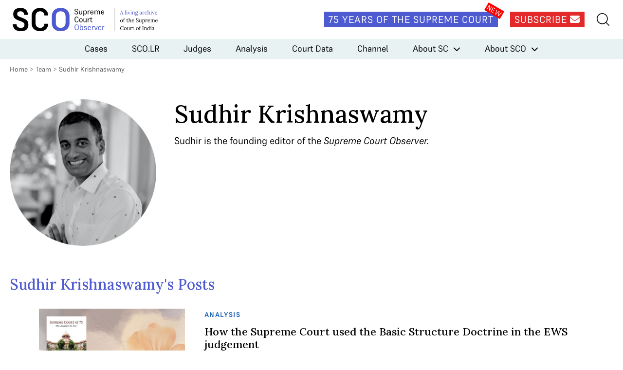

--- FILE ---
content_type: text/html; charset=UTF-8
request_url: https://www.scobserver.in/contributors/sudhir-krishnaswamy/
body_size: 8771
content:
<!doctype html>
<html lang="en-US">
<head>
	<meta charset="UTF-8">
	<meta name="viewport" content="width=device-width, initial-scale=1">
	<link rel="profile" href="https://gmpg.org/xfn/11">
	<link rel="apple-touch-icon" sizes="180x180" href="/favicons/apple-touch-icon.png">
	<link rel="icon" type="image/png" sizes="32x32" href="/favicons/favicon-32x32.png">
	<link rel="icon" type="image/png" sizes="16x16" href="/favicons/favicon-16x16.png">
	<link rel="manifest" href="/favicons/site.webmanifest">
	<link rel="mask-icon" href="/favicons/safari-pinned-tab.svg" color="#5bbad5">
	<link rel="shortcut icon" href="/favicons/favicon.ico">
	<meta name="msapplication-TileColor" content="#572b2b">
	<meta name="msapplication-config" content="/favicons/browserconfig.xml">
	<meta name="theme-color" content="#ffffff">

	<meta name='robots' content='index, follow, max-image-preview:large, max-snippet:-1, max-video-preview:-1' />
	<style>img:is([sizes="auto" i], [sizes^="auto," i]) { contain-intrinsic-size: 3000px 1500px }</style>
	
<!-- Google Tag Manager for WordPress by gtm4wp.com -->
<script data-cfasync="false" data-pagespeed-no-defer>
	var gtm4wp_datalayer_name = "dataLayer";
	var dataLayer = dataLayer || [];
</script>
<!-- End Google Tag Manager for WordPress by gtm4wp.com -->
	<!-- This site is optimized with the Yoast SEO plugin v25.3.1 - https://yoast.com/wordpress/plugins/seo/ -->
	<title>Sudhir Krishnaswamy Archives - Supreme Court Observer</title>
	<meta name="description" content="Sudhir is the founding editor of the Supreme Court Observer." />
	<link rel="canonical" href="https://www.scobserver.in/contributors/sudhir-krishnaswamy/" />
	<meta property="og:locale" content="en_US" />
	<meta property="og:type" content="article" />
	<meta property="og:title" content="Sudhir Krishnaswamy Archives - Supreme Court Observer" />
	<meta property="og:description" content="Sudhir is the founding editor of the Supreme Court Observer." />
	<meta property="og:url" content="https://www.scobserver.in/contributors/sudhir-krishnaswamy/" />
	<meta property="og:site_name" content="Supreme Court Observer" />
	<meta name="twitter:card" content="summary_large_image" />
	<script type="application/ld+json" class="yoast-schema-graph">{"@context":"https://schema.org","@graph":[{"@type":"CollectionPage","@id":"https://www.scobserver.in/contributors/sudhir-krishnaswamy/","url":"https://www.scobserver.in/contributors/sudhir-krishnaswamy/","name":"Sudhir Krishnaswamy Archives - Supreme Court Observer","isPartOf":{"@id":"https://www.scobserver.in/#website"},"primaryImageOfPage":{"@id":"https://www.scobserver.in/contributors/sudhir-krishnaswamy/#primaryimage"},"image":{"@id":"https://www.scobserver.in/contributors/sudhir-krishnaswamy/#primaryimage"},"thumbnailUrl":"https://www.scobserver.in/wp-content/uploads/2025/09/1-1-scaled.jpg","description":"Sudhir is the founding editor of the Supreme Court Observer.","breadcrumb":{"@id":"https://www.scobserver.in/contributors/sudhir-krishnaswamy/#breadcrumb"},"inLanguage":"en-US"},{"@type":"ImageObject","inLanguage":"en-US","@id":"https://www.scobserver.in/contributors/sudhir-krishnaswamy/#primaryimage","url":"https://www.scobserver.in/wp-content/uploads/2025/09/1-1-scaled.jpg","contentUrl":"https://www.scobserver.in/wp-content/uploads/2025/09/1-1-scaled.jpg","width":2560,"height":1067,"caption":"Basic structure"},{"@type":"BreadcrumbList","@id":"https://www.scobserver.in/contributors/sudhir-krishnaswamy/#breadcrumb","itemListElement":[{"@type":"ListItem","position":1,"name":"Home","item":"https://www.scobserver.in/"},{"@type":"ListItem","position":2,"name":"Sudhir Krishnaswamy"}]},{"@type":"WebSite","@id":"https://www.scobserver.in/#website","url":"https://www.scobserver.in/","name":"Supreme Court Observer","description":"","publisher":{"@id":"https://www.scobserver.in/#organization"},"potentialAction":[{"@type":"SearchAction","target":{"@type":"EntryPoint","urlTemplate":"https://www.scobserver.in/?s={search_term_string}"},"query-input":{"@type":"PropertyValueSpecification","valueRequired":true,"valueName":"search_term_string"}}],"inLanguage":"en-US"},{"@type":"Organization","@id":"https://www.scobserver.in/#organization","name":"Supreme Court Observer","url":"https://www.scobserver.in/","logo":{"@type":"ImageObject","inLanguage":"en-US","@id":"https://www.scobserver.in/#/schema/logo/image/","url":"https://www.scobserver.in/wp-content/uploads/2021/11/logo-header_new.svg","contentUrl":"https://www.scobserver.in/wp-content/uploads/2021/11/logo-header_new.svg","width":315,"height":60,"caption":"Supreme Court Observer"},"image":{"@id":"https://www.scobserver.in/#/schema/logo/image/"}}]}</script>
	<!-- / Yoast SEO plugin. -->


<link rel='dns-prefetch' href='//cdnjs.cloudflare.com' />
<link rel='dns-prefetch' href='//fonts.googleapis.com' />
<link rel="alternate" type="application/rss+xml" title="Supreme Court Observer &raquo; Feed" href="https://www.scobserver.in/feed/" />
<link rel="alternate" type="application/rss+xml" title="Supreme Court Observer &raquo; Comments Feed" href="https://www.scobserver.in/comments/feed/" />
<script id="wpp-js" src="https://www.scobserver.in/wp-content/plugins/wordpress-popular-posts/assets/js/wpp.min.js?ver=7.3.3" data-sampling="0" data-sampling-rate="100" data-api-url="https://www.scobserver.in/wp-json/wordpress-popular-posts" data-post-id="0" data-token="0b0aacc4a8" data-lang="0" data-debug="0"></script>
<link rel="alternate" type="application/rss+xml" title="Supreme Court Observer &raquo; Sudhir Krishnaswamy Contributor Feed" href="https://www.scobserver.in/contributors/sudhir-krishnaswamy/feed/" />
<link rel='stylesheet' id='wp-block-library-css' href='https://www.scobserver.in/wp/wp-includes/css/dist/block-library/style.min.css?ver=a9f4bd95f6fd6de2da9286989f2343a0' media='all' />
<style id='classic-theme-styles-inline-css'>
/*! This file is auto-generated */
.wp-block-button__link{color:#fff;background-color:#32373c;border-radius:9999px;box-shadow:none;text-decoration:none;padding:calc(.667em + 2px) calc(1.333em + 2px);font-size:1.125em}.wp-block-file__button{background:#32373c;color:#fff;text-decoration:none}
</style>
<style id='global-styles-inline-css'>
:root{--wp--preset--aspect-ratio--square: 1;--wp--preset--aspect-ratio--4-3: 4/3;--wp--preset--aspect-ratio--3-4: 3/4;--wp--preset--aspect-ratio--3-2: 3/2;--wp--preset--aspect-ratio--2-3: 2/3;--wp--preset--aspect-ratio--16-9: 16/9;--wp--preset--aspect-ratio--9-16: 9/16;--wp--preset--color--black: #000000;--wp--preset--color--cyan-bluish-gray: #abb8c3;--wp--preset--color--white: #ffffff;--wp--preset--color--pale-pink: #f78da7;--wp--preset--color--vivid-red: #cf2e2e;--wp--preset--color--luminous-vivid-orange: #ff6900;--wp--preset--color--luminous-vivid-amber: #fcb900;--wp--preset--color--light-green-cyan: #7bdcb5;--wp--preset--color--vivid-green-cyan: #00d084;--wp--preset--color--pale-cyan-blue: #8ed1fc;--wp--preset--color--vivid-cyan-blue: #0693e3;--wp--preset--color--vivid-purple: #9b51e0;--wp--preset--gradient--vivid-cyan-blue-to-vivid-purple: linear-gradient(135deg,rgba(6,147,227,1) 0%,rgb(155,81,224) 100%);--wp--preset--gradient--light-green-cyan-to-vivid-green-cyan: linear-gradient(135deg,rgb(122,220,180) 0%,rgb(0,208,130) 100%);--wp--preset--gradient--luminous-vivid-amber-to-luminous-vivid-orange: linear-gradient(135deg,rgba(252,185,0,1) 0%,rgba(255,105,0,1) 100%);--wp--preset--gradient--luminous-vivid-orange-to-vivid-red: linear-gradient(135deg,rgba(255,105,0,1) 0%,rgb(207,46,46) 100%);--wp--preset--gradient--very-light-gray-to-cyan-bluish-gray: linear-gradient(135deg,rgb(238,238,238) 0%,rgb(169,184,195) 100%);--wp--preset--gradient--cool-to-warm-spectrum: linear-gradient(135deg,rgb(74,234,220) 0%,rgb(151,120,209) 20%,rgb(207,42,186) 40%,rgb(238,44,130) 60%,rgb(251,105,98) 80%,rgb(254,248,76) 100%);--wp--preset--gradient--blush-light-purple: linear-gradient(135deg,rgb(255,206,236) 0%,rgb(152,150,240) 100%);--wp--preset--gradient--blush-bordeaux: linear-gradient(135deg,rgb(254,205,165) 0%,rgb(254,45,45) 50%,rgb(107,0,62) 100%);--wp--preset--gradient--luminous-dusk: linear-gradient(135deg,rgb(255,203,112) 0%,rgb(199,81,192) 50%,rgb(65,88,208) 100%);--wp--preset--gradient--pale-ocean: linear-gradient(135deg,rgb(255,245,203) 0%,rgb(182,227,212) 50%,rgb(51,167,181) 100%);--wp--preset--gradient--electric-grass: linear-gradient(135deg,rgb(202,248,128) 0%,rgb(113,206,126) 100%);--wp--preset--gradient--midnight: linear-gradient(135deg,rgb(2,3,129) 0%,rgb(40,116,252) 100%);--wp--preset--font-size--small: 13px;--wp--preset--font-size--medium: 20px;--wp--preset--font-size--large: 36px;--wp--preset--font-size--x-large: 42px;--wp--preset--spacing--20: 0.44rem;--wp--preset--spacing--30: 0.67rem;--wp--preset--spacing--40: 1rem;--wp--preset--spacing--50: 1.5rem;--wp--preset--spacing--60: 2.25rem;--wp--preset--spacing--70: 3.38rem;--wp--preset--spacing--80: 5.06rem;--wp--preset--shadow--natural: 6px 6px 9px rgba(0, 0, 0, 0.2);--wp--preset--shadow--deep: 12px 12px 50px rgba(0, 0, 0, 0.4);--wp--preset--shadow--sharp: 6px 6px 0px rgba(0, 0, 0, 0.2);--wp--preset--shadow--outlined: 6px 6px 0px -3px rgba(255, 255, 255, 1), 6px 6px rgba(0, 0, 0, 1);--wp--preset--shadow--crisp: 6px 6px 0px rgba(0, 0, 0, 1);}:where(.is-layout-flex){gap: 0.5em;}:where(.is-layout-grid){gap: 0.5em;}body .is-layout-flex{display: flex;}.is-layout-flex{flex-wrap: wrap;align-items: center;}.is-layout-flex > :is(*, div){margin: 0;}body .is-layout-grid{display: grid;}.is-layout-grid > :is(*, div){margin: 0;}:where(.wp-block-columns.is-layout-flex){gap: 2em;}:where(.wp-block-columns.is-layout-grid){gap: 2em;}:where(.wp-block-post-template.is-layout-flex){gap: 1.25em;}:where(.wp-block-post-template.is-layout-grid){gap: 1.25em;}.has-black-color{color: var(--wp--preset--color--black) !important;}.has-cyan-bluish-gray-color{color: var(--wp--preset--color--cyan-bluish-gray) !important;}.has-white-color{color: var(--wp--preset--color--white) !important;}.has-pale-pink-color{color: var(--wp--preset--color--pale-pink) !important;}.has-vivid-red-color{color: var(--wp--preset--color--vivid-red) !important;}.has-luminous-vivid-orange-color{color: var(--wp--preset--color--luminous-vivid-orange) !important;}.has-luminous-vivid-amber-color{color: var(--wp--preset--color--luminous-vivid-amber) !important;}.has-light-green-cyan-color{color: var(--wp--preset--color--light-green-cyan) !important;}.has-vivid-green-cyan-color{color: var(--wp--preset--color--vivid-green-cyan) !important;}.has-pale-cyan-blue-color{color: var(--wp--preset--color--pale-cyan-blue) !important;}.has-vivid-cyan-blue-color{color: var(--wp--preset--color--vivid-cyan-blue) !important;}.has-vivid-purple-color{color: var(--wp--preset--color--vivid-purple) !important;}.has-black-background-color{background-color: var(--wp--preset--color--black) !important;}.has-cyan-bluish-gray-background-color{background-color: var(--wp--preset--color--cyan-bluish-gray) !important;}.has-white-background-color{background-color: var(--wp--preset--color--white) !important;}.has-pale-pink-background-color{background-color: var(--wp--preset--color--pale-pink) !important;}.has-vivid-red-background-color{background-color: var(--wp--preset--color--vivid-red) !important;}.has-luminous-vivid-orange-background-color{background-color: var(--wp--preset--color--luminous-vivid-orange) !important;}.has-luminous-vivid-amber-background-color{background-color: var(--wp--preset--color--luminous-vivid-amber) !important;}.has-light-green-cyan-background-color{background-color: var(--wp--preset--color--light-green-cyan) !important;}.has-vivid-green-cyan-background-color{background-color: var(--wp--preset--color--vivid-green-cyan) !important;}.has-pale-cyan-blue-background-color{background-color: var(--wp--preset--color--pale-cyan-blue) !important;}.has-vivid-cyan-blue-background-color{background-color: var(--wp--preset--color--vivid-cyan-blue) !important;}.has-vivid-purple-background-color{background-color: var(--wp--preset--color--vivid-purple) !important;}.has-black-border-color{border-color: var(--wp--preset--color--black) !important;}.has-cyan-bluish-gray-border-color{border-color: var(--wp--preset--color--cyan-bluish-gray) !important;}.has-white-border-color{border-color: var(--wp--preset--color--white) !important;}.has-pale-pink-border-color{border-color: var(--wp--preset--color--pale-pink) !important;}.has-vivid-red-border-color{border-color: var(--wp--preset--color--vivid-red) !important;}.has-luminous-vivid-orange-border-color{border-color: var(--wp--preset--color--luminous-vivid-orange) !important;}.has-luminous-vivid-amber-border-color{border-color: var(--wp--preset--color--luminous-vivid-amber) !important;}.has-light-green-cyan-border-color{border-color: var(--wp--preset--color--light-green-cyan) !important;}.has-vivid-green-cyan-border-color{border-color: var(--wp--preset--color--vivid-green-cyan) !important;}.has-pale-cyan-blue-border-color{border-color: var(--wp--preset--color--pale-cyan-blue) !important;}.has-vivid-cyan-blue-border-color{border-color: var(--wp--preset--color--vivid-cyan-blue) !important;}.has-vivid-purple-border-color{border-color: var(--wp--preset--color--vivid-purple) !important;}.has-vivid-cyan-blue-to-vivid-purple-gradient-background{background: var(--wp--preset--gradient--vivid-cyan-blue-to-vivid-purple) !important;}.has-light-green-cyan-to-vivid-green-cyan-gradient-background{background: var(--wp--preset--gradient--light-green-cyan-to-vivid-green-cyan) !important;}.has-luminous-vivid-amber-to-luminous-vivid-orange-gradient-background{background: var(--wp--preset--gradient--luminous-vivid-amber-to-luminous-vivid-orange) !important;}.has-luminous-vivid-orange-to-vivid-red-gradient-background{background: var(--wp--preset--gradient--luminous-vivid-orange-to-vivid-red) !important;}.has-very-light-gray-to-cyan-bluish-gray-gradient-background{background: var(--wp--preset--gradient--very-light-gray-to-cyan-bluish-gray) !important;}.has-cool-to-warm-spectrum-gradient-background{background: var(--wp--preset--gradient--cool-to-warm-spectrum) !important;}.has-blush-light-purple-gradient-background{background: var(--wp--preset--gradient--blush-light-purple) !important;}.has-blush-bordeaux-gradient-background{background: var(--wp--preset--gradient--blush-bordeaux) !important;}.has-luminous-dusk-gradient-background{background: var(--wp--preset--gradient--luminous-dusk) !important;}.has-pale-ocean-gradient-background{background: var(--wp--preset--gradient--pale-ocean) !important;}.has-electric-grass-gradient-background{background: var(--wp--preset--gradient--electric-grass) !important;}.has-midnight-gradient-background{background: var(--wp--preset--gradient--midnight) !important;}.has-small-font-size{font-size: var(--wp--preset--font-size--small) !important;}.has-medium-font-size{font-size: var(--wp--preset--font-size--medium) !important;}.has-large-font-size{font-size: var(--wp--preset--font-size--large) !important;}.has-x-large-font-size{font-size: var(--wp--preset--font-size--x-large) !important;}
:where(.wp-block-post-template.is-layout-flex){gap: 1.25em;}:where(.wp-block-post-template.is-layout-grid){gap: 1.25em;}
:where(.wp-block-columns.is-layout-flex){gap: 2em;}:where(.wp-block-columns.is-layout-grid){gap: 2em;}
:root :where(.wp-block-pullquote){font-size: 1.5em;line-height: 1.6;}
</style>
<link rel='stylesheet' id='bcct_style-css' href='https://www.scobserver.in/wp-content/plugins/better-click-to-tweet/assets/css/styles.css?ver=3.0' media='all' />
<link rel='stylesheet' id='wordpress-popular-posts-css-css' href='https://www.scobserver.in/wp-content/plugins/wordpress-popular-posts/assets/css/wpp.css?ver=7.3.3' media='all' />
<link rel='stylesheet' id='font-awesome-css' href='https://cdnjs.cloudflare.com/ajax/libs/font-awesome/6.5.2/css/all.min.css?ver=6.5.2' media='all' />
<link crossorigin="anonymous" rel='stylesheet' id='font-lora-css' href='https://fonts.googleapis.com/css2?family=Lora%3Awght%40500&#038;display=swap&#038;ver=1.0' media='all' />
<link rel='stylesheet' id='slick-css' href='https://www.scobserver.in/wp-content/themes/sco/assets/css/slick.css?ver=1.8.1' media='all' />
<link rel='stylesheet' id='slick-theme-css' href='https://www.scobserver.in/wp-content/themes/sco/assets/css/slick-theme.css?ver=1.8.1' media='all' />
<link rel='stylesheet' id='sco-style-css' href='https://www.scobserver.in/wp-content/themes/sco/assets/css/supremecourtobserver.min.css?ver=1748928843' media='all' />
<link rel="https://api.w.org/" href="https://www.scobserver.in/wp-json/" /><link rel="alternate" title="JSON" type="application/json" href="https://www.scobserver.in/wp-json/wp/v2/contributors/827" /><link rel="EditURI" type="application/rsd+xml" title="RSD" href="https://www.scobserver.in/wp/xmlrpc.php?rsd" />

		<style type="text/css">
						ol.footnotes>li {list-style-type:decimal;}
						ol.footnotes { color:#666666; }
ol.footnotes li { font-size:80%; }
		</style>
		
<!-- Google Tag Manager for WordPress by gtm4wp.com -->
<!-- GTM Container placement set to footer -->
<script data-cfasync="false" data-pagespeed-no-defer>
	var dataLayer_content = {"pagePostType":"journal","pagePostType2":"tax-journal","pageCategory":["analysis"]};
	dataLayer.push( dataLayer_content );
</script>
<script data-cfasync="false" data-pagespeed-no-defer>
(function(w,d,s,l,i){w[l]=w[l]||[];w[l].push({'gtm.start':
new Date().getTime(),event:'gtm.js'});var f=d.getElementsByTagName(s)[0],
j=d.createElement(s),dl=l!='dataLayer'?'&l='+l:'';j.async=true;j.src=
'//www.googletagmanager.com/gtm.js?id='+i+dl;f.parentNode.insertBefore(j,f);
})(window,document,'script','dataLayer','GTM-WDFQT9PV');
</script>
<!-- End Google Tag Manager for WordPress by gtm4wp.com -->            <style id="wpp-loading-animation-styles">@-webkit-keyframes bgslide{from{background-position-x:0}to{background-position-x:-200%}}@keyframes bgslide{from{background-position-x:0}to{background-position-x:-200%}}.wpp-widget-block-placeholder,.wpp-shortcode-placeholder{margin:0 auto;width:60px;height:3px;background:#dd3737;background:linear-gradient(90deg,#dd3737 0%,#571313 10%,#dd3737 100%);background-size:200% auto;border-radius:3px;-webkit-animation:bgslide 1s infinite linear;animation:bgslide 1s infinite linear}</style>
            <style>.recentcomments a{display:inline !important;padding:0 !important;margin:0 !important;}</style>		<style>
			.algolia-search-highlight {
				background-color: #fffbcc;
				border-radius: 2px;
				font-style: normal;
			}
		</style>
		<!-- There is no amphtml version available for this URL. --></head>

<body class="archive tax-contributors term-sudhir-krishnaswamy term-827 wp-custom-logo wp-theme-sco hfeed">
<div id="page" class="site">
	<header id="masthead" class="site-header">
		<div class="site-header__top">
			<div class="wrap">
				<div class="site-header__logo">
											<p>
							<a href="https://www.scobserver.in/" class="show-tablet-link" rel="home"><img width="315" height="60" src="https://www.scobserver.in/wp-content/uploads/2021/11/logo-header_new.svg" class="show-tablet" alt="Supreme Court Observer" decoding="async" /></a>							<a href="https://www.scobserver.in">
								<img width="210" height="60" src="https://www.scobserver.in/wp-content/uploads/2021/11/logo-header-mobile_new.svg" class="hide-tablet" alt="" decoding="async" />							</a>
						</p>
									</div><!-- .site-header__logo -->

				<div class="site-header__social">
					<amp-state id="searchSection">
						<script type="application/json">false</script>
					</amp-state>

					<div class="site-header__social__icons">
						<a href="https://www.scobserver.in/75-years-of-the-supreme-court" class="button site-header__link site-header__75-years-button show-desktop">75 Years of the Supreme Court</a>
						<a href="https://f8a51619.sibforms.com/serve/[base64]" class="button site-header__link site-header__subscribe-button show-desktop" target="_blank">Subscribe <i class="fa-solid fa-envelope"></i></a>
					</div>
					<!-- <a href="#" class="site-header__link site-header__my-account"><img src="/assets/images/my-account.svg" alt=""></a> -->
					<div class="site-header__search-hamburger-menu">
						<a href="#" class="site-header__link site-header__search" on="tap:AMP.setState( { searchSection: ! searchSection } )"><img src="https://www.scobserver.in/wp-content/themes/sco/assets/images/search.svg" alt=""></a>
						<button class="hamburger hide-desktop" type="button"
						on="tap:AMP.setState( { navMenuExpanded: ! navMenuExpanded } )"
						[class]="'hamburger hide-desktop' + ( navMenuExpanded ? ' open' : '' )">
							<span class="hamburger-box">
								<span class="hamburger-inner"></span>
							</span>
						</button>
					</div> <!-- .site-header__search-hamburger-menu -->
					<div class="site-header__search-container-new">
						<div class="site-header__search-container-new__flex">
							<img src="https://www.scobserver.in/wp-content/themes/sco/assets/images/search.svg" alt="" class="site-header__search-container-new__icon">
							<form action="https://www.scobserver.in" method="get" style="width:100%;">
								<input type="text" name="s" placeholder="Search">
							</form>

						</div>
					</div>
				</div>

				<div class="site-header__search-container" [class]="'site-header__search-container' + ( searchSection ? ' search-active' : '' )">
					<a href="#" class="close-search-form" on="tap:AMP.setState( { searchSection: ! searchSection } )"><i class="fa fa-times"></i></a>
					<form action="https://www.scobserver.in" method="get" class="site-header__search-container__search-form">
						<div class="form-fields-wrap">
							<div class="form-field">
								<i class="fa fa-search"></i>
								<input type="text" name="s" placeholder="Search">
							</div> <!-- .form-field -->

							<div class="form-field">
								<button class="button button--search">Submit</button>
							</div> <!-- .form-field -->
						</div> <!-- .form-fields-wrap -->
					</form>
				</div> <!-- .site-header__search-container -->
			</div> <!-- .wrap -->
		</div> <!-- .site-header__top -->
		<div class="site-header__bottom">
			<amp-state id="navMenuExpanded">
				<script type="application/json">false</script>
			</amp-state>
			<nav class="site-header__menu"
			[class]="'site-header__menu' + ( navMenuExpanded ? ' open' : '' )">
				<div class="menu-header-menu-container"><ul id="primary-menu" class="menu"><li id="menu-item-42" class="menu-item menu-item-type-post_type menu-item-object-page menu-item-42"><a href="https://www.scobserver.in/cases/">Cases</a></li>
<li id="menu-item-15476" class="menu-item menu-item-type-post_type menu-item-object-page menu-item-15476"><a href="https://www.scobserver.in/supreme-court-observer-law-reports-scolr/">SCO.LR</a></li>
<li id="menu-item-41" class="menu-item menu-item-type-post_type menu-item-object-page menu-item-41"><a href="https://www.scobserver.in/judges/">Judges</a></li>
<li id="menu-item-7541" class="menu-item menu-item-type-custom menu-item-object-custom menu-item-7541"><a href="/category/analysis/">Analysis</a></li>
<li id="menu-item-130" class="menu-item menu-item-type-custom menu-item-object-custom menu-item-130"><a href="/category/court-data/">Court Data</a></li>
<li id="menu-item-27" class="menu-item menu-item-type-custom menu-item-object-custom menu-item-27"><a href="/category/channel/">Channel</a></li>
<li id="menu-item-77" class="menu-item menu-item-type-post_type menu-item-object-page menu-item-has-children menu-item-77"><a href="https://www.scobserver.in/about/supreme-court-of-india/">About SC</a>
<ul class="sub-menu">
	<li id="menu-item-80" class="menu-item menu-item-type-post_type menu-item-object-page menu-item-80"><a href="https://www.scobserver.in/about/supreme-court-of-india/supreme-court-of-india-overview/">Overview</a></li>
	<li id="menu-item-79" class="menu-item menu-item-type-post_type menu-item-object-page menu-item-79"><a href="https://www.scobserver.in/about/supreme-court-of-india/procedure/">Procedure</a></li>
	<li id="menu-item-78" class="menu-item menu-item-type-post_type menu-item-object-page menu-item-78"><a href="https://www.scobserver.in/about/supreme-court-of-india/glossary/">Glossary</a></li>
</ul>
</li>
<li id="menu-item-81" class="menu-item menu-item-type-post_type menu-item-object-page menu-item-has-children menu-item-81"><a href="https://www.scobserver.in/about/supreme-court-observer/">About SCO</a>
<ul class="sub-menu">
	<li id="menu-item-85" class="menu-item menu-item-type-post_type menu-item-object-page menu-item-85"><a href="https://www.scobserver.in/about/supreme-court-observer/about-us/">About Us</a></li>
	<li id="menu-item-82" class="menu-item menu-item-type-post_type menu-item-object-page menu-item-82"><a href="https://www.scobserver.in/about/supreme-court-observer/team/">Team</a></li>
	<li id="menu-item-84" class="menu-item menu-item-type-post_type menu-item-object-page menu-item-84"><a href="https://www.scobserver.in/about/supreme-court-observer/using-sco/">Using SCO</a></li>
	<li id="menu-item-83" class="menu-item menu-item-type-post_type menu-item-object-page menu-item-83"><a href="https://www.scobserver.in/about/supreme-court-observer/support/">Support</a></li>
	<li id="menu-item-2897" class="menu-item menu-item-type-post_type menu-item-object-page menu-item-2897"><a href="https://www.scobserver.in/about/supreme-court-observer/careers/">Careers</a></li>
</ul>
</li>
</ul></div>				<div class="site-header__menu__mobile-menu-footer hide-desktop">
					<a href="https://www.scobserver.in/75-years-of-the-supreme-court" class="button site-header__link site-header__75-years-button">75 Years of the Supreme Court</a>
					<a href="https://ca3d8422.sibforms.com/serve/[base64]" class="button site-header__subscribe-button" target="_blank">Subscribe</a>
					<!-- <a href="#" class="site-header__menu__link">View Plans</a>
					<a href="#" class="site-header__menu__link">Gift A Plan</a> -->
				</div> <!-- .site-header__menu__mobile-menu-footer -->
			</nav><!-- .site-header__menu -->
		</div> <!-- .site-header__bottom -->
	</header><!-- #masthead -->

	<main id="primary" class="site-main wrap contributor">

		<p id="breadcrumbs">
			<a href="https://www.scobserver.in/">Home</a> &gt; <a href="https://www.scobserver.in/about/supreme-court-observer/team/">Team</a> &gt; <span class="breadcrumb_last" aria-current="page">Sudhir Krishnaswamy</span>
		</p>
		<div class="contributor">

			<div class="contributor__top-section">
									<figure class="contributor__photo">
						<img width="360" height="360" src="https://www.scobserver.in/wp-content/uploads/2021/08/sudhir@2x.png" class="attachment-full size-full" alt="" decoding="async" fetchpriority="high" srcset="https://www.scobserver.in/wp-content/uploads/2021/08/sudhir@2x.png 360w, https://www.scobserver.in/wp-content/uploads/2021/08/sudhir@2x-300x300.png 300w, https://www.scobserver.in/wp-content/uploads/2021/08/sudhir@2x-150x150.png 150w" sizes="(max-width: 360px) 100vw, 360px" />					</figure>
								<div class="contributor__details">
					<h1 class="contributor__name">Sudhir Krishnaswamy</h1>
					<p class="contributor__designation"></p>
					<div class="contributor__bio"><p>Sudhir is the founding editor of the <em>Supreme Court Observer.</em></p>
</div>									</div>
			</div>

			<h2 class="contributor__post-list-title">Sudhir Krishnaswamy's Posts</h2>			<div class="contributor__posts">
				<!--fwp-loop-->
						<div class="contributor__posts__individual">
							<a href="https://www.scobserver.in/journal/how-the-supreme-court-used-the-basic-structure-doctrine-in-the-ews-judgement/" class="contributor__posts__individual__link"></a>
							<figure class="search-results__featured-image">
																	<img src="https://www.scobserver.in/wp-content/uploads/2025/09/1.jpg" alt="basic structure" class="contributor__posts__individual__image" />
															</figure>
							<div class="contributor__posts__individual__details">
																	<p class="contributor__posts__individual__category analysis">Analysis</p>
																<h3 class="contributor__posts__individual__title"><a href="https://www.scobserver.in/journal/how-the-supreme-court-used-the-basic-structure-doctrine-in-the-ews-judgement/">How the Supreme Court used the Basic Structure Doctrine in the EWS judgement</a></h3>
																	<div class="contributor__posts__individual__summary"><p>This excerpt from a longer essay analyses why the Court held that reservation based on economic criteria was valid</p>
</div>
																<div class="contributor__posts__individual__author-date">
									<p class="contributor__posts__individual__author"><a href="https://www.scobserver.in/contributors/sudhir-krishnaswamy/" rel="tag">Sudhir Krishnaswamy</a></p>
									<p class="contributor__posts__individual__date">4th Sep 2025</p>
								</div> <!-- .contributor__posts__individual__author-date -->
							</div>
						</div> <!-- .contributor__posts__individual -->
												<div class="contributor__posts__individual">
							<a href="https://www.scobserver.in/75-years-of-sc/master-of-the-roster-securing-process-legitimacy-of-the-supreme-court/" class="contributor__posts__individual__link"></a>
							<figure class="search-results__featured-image">
																	<img src="https://www.scobserver.in/wp-content/uploads/2024/09/MoR-Listing-image.jpg" alt="roster" class="contributor__posts__individual__image" />
															</figure>
							<div class="contributor__posts__individual__details">
																	<p class="contributor__posts__individual__category hearing-reports">75 Years of the Supreme Court</p>
																<h3 class="contributor__posts__individual__title"><a href="https://www.scobserver.in/75-years-of-sc/master-of-the-roster-securing-process-legitimacy-of-the-supreme-court/">Master of the Roster: Securing Process Legitimacy of the Supreme Court</a></h3>
																	<div class="contributor__posts__individual__summary"><p>As the SC turns 75, we analyse rostering under Chandrachud and Lalit courts and make a case for a publicly defensible allocation rationale</p>
</div>
																<div class="contributor__posts__individual__author-date">
									<p class="contributor__posts__individual__author"><a href="https://www.scobserver.in/contributors/advay-vora/" rel="tag">Advay Vora</a> and <a href="https://www.scobserver.in/contributors/sudhir-krishnaswamy/" rel="tag">Sudhir Krishnaswamy</a></p>
									<p class="contributor__posts__individual__date">13th Sep 2024</p>
								</div> <!-- .contributor__posts__individual__author-date -->
							</div>
						</div> <!-- .contributor__posts__individual -->
												<div class="contributor__posts__individual">
							<a href="https://www.scobserver.in/journal/critical-opportunity-for-structural-reform-in-the-supreme-court-of-india/" class="contributor__posts__individual__link"></a>
							<figure class="search-results__featured-image">
																	<img src="https://www.scobserver.in/wp-content/uploads/2023/10/Structural-reform-in-the-Supreme-Court.jpg" alt="" class="contributor__posts__individual__image" />
															</figure>
							<div class="contributor__posts__individual__details">
																	<p class="contributor__posts__individual__category analysis">Analysis</p>
																<h3 class="contributor__posts__individual__title"><a href="https://www.scobserver.in/journal/critical-opportunity-for-structural-reform-in-the-supreme-court-of-india/">Critical Opportunity for Structural Reform in the Supreme Court of India</a></h3>
																	<div class="contributor__posts__individual__summary"><p>Resurrecting the constitutional function has the potential to change the way the Supreme Court of India operates</p>
</div>
																<div class="contributor__posts__individual__author-date">
									<p class="contributor__posts__individual__author"><a href="https://www.scobserver.in/contributors/sudhir-krishnaswamy/" rel="tag">Sudhir Krishnaswamy</a></p>
									<p class="contributor__posts__individual__date">16th Oct 2023</p>
								</div> <!-- .contributor__posts__individual__author-date -->
							</div>
						</div> <!-- .contributor__posts__individual -->
												<div class="contributor__posts__individual">
							<a href="https://www.scobserver.in/journal/supreme-court-statistics-pack-2018/" class="contributor__posts__individual__link"></a>
							<figure class="search-results__featured-image">
																	<img src="https://www.scobserver.in/wp-content/uploads/2019/09/SC-image-for-cases-for-twt-2640-x-1100-px.png" alt="" class="contributor__posts__individual__image" />
															</figure>
							<div class="contributor__posts__individual__details">
																	<p class="contributor__posts__individual__category analysis">Analysis</p>
																<h3 class="contributor__posts__individual__title"><a href="https://www.scobserver.in/journal/supreme-court-statistics-pack-2018/">Supreme Court Statistics Pack 2018</a></h3>
																	<div class="contributor__posts__individual__summary"><p>The first in an annual series that aims to collate, analyze and present a quantitative data overview of the work of the SC</p>
</div>
																<div class="contributor__posts__individual__author-date">
									<p class="contributor__posts__individual__author"><a href="https://www.scobserver.in/contributors/jai-brunner/" rel="tag">Jai Brunner</a> and <a href="https://www.scobserver.in/contributors/kruthika-r/" rel="tag">Kruthika R</a> and <a href="https://www.scobserver.in/contributors/sudhir-krishnaswamy/" rel="tag">Sudhir Krishnaswamy</a></p>
									<p class="contributor__posts__individual__date">13th Jul 2019</p>
								</div> <!-- .contributor__posts__individual__author-date -->
							</div>
						</div> <!-- .contributor__posts__individual -->
									</div> <!-- .contributor__posts -->
		</div> <!-- .contributor -->
	</main><!-- #main -->


	<footer id="colophon" class="site-footer">
		<div class="wrap">
			<div class="site-footer__containers">
				<div class="site-footer__logo-container">
											<a href="https://www.scobserver.in">
							<img src="https://www.scobserver.in/wp-content/uploads/2021/10/logo-footer.svg" alt="" class="show-desktop" />
						</a>
												<a href="https://www.scobserver.in">
							<img src="https://www.scobserver.in/wp-content/uploads/2021/10/logo-footer-mobile.svg" alt="" class="hide-desktop" />
						</a>
									</div> <!-- .site-footer__logo-container -->

				<div class="site-footer__links-container">
					<h3 class="site-footer__links-container__title">About</h3>
					<ul>
						<li><a href="/about/supreme-court-observer/about-us/">About Us</a></li>
						<li><a href="/about/supreme-court-of-india/overview/">The Supreme Court</a></li>
						<li><a href="/about/supreme-court-observer/team/">Team</a></li>
						<li><a href="/about/supreme-court-observer/careers-jobs-opportunities-work-with-us/">Careers</a></li>
					</ul>
				</div> <!-- .site-footer__links-container -->

				<div class="site-footer__links-container">
					<h3 class="site-footer__links-container__title">Connect</h3>
					<ul>
						<li>
							<a href="https://www.whatsapp.com/channel/0029Vb71GytJUM2hI6G7Sl3e" target="_blank">
								<i class="fa-brands fa-square-whatsapp"></i>
								WhatsApp
							</a>
						</li>

						<li>
							<a href="https://t.me/scobserverupdates" target="_blank">
								<i class="fa-brands fa-telegram"></i>
								Telegram
							</a>
						</li>

						<li>
							<a href="https://open.spotify.com/show/5jstjLldLkYY009gWsgi7b" target="_blank">
								<i class="fa-brands fa-spotify"></i>
								Spotify
							</a>
						</li>

						<li>
							<a href="https://www.youtube.com/channel/UCujBtdWmDe10IHxs6V5mRfQ" target="_blank">
								<i class="fa-brands fa-youtube"></i>
								YouTube
							</a>
						</li>

													<li>
								<a href="https://www.linkedin.com/company/supreme-court-observer" target="_blank">
									<i class="fa-brands fa-linkedin"></i>
									LinkedIn
								</a>
							</li>
						
													<li>
								<a href="https://twitter.com/scobserver" target="_blank">
									<i class="fa-brands fa-x-twitter"></i>
									Twitter
								</a>
							</li>
						
													<li>
								<a href="https://www.facebook.com/supremecourtobserver/" target="_blank">
									<i class="fa-brands fa-facebook"></i>
									Facebook
								</a>
							</li>
						
													<li>
								<a href="https://www.instagram.com/sc_observer" target="_blank">
									<i class="fa-brands fa-square-instagram"></i>
									Instagram
								</a>
							</li>
						
													<li>
								<a href="mailto:admin@scobserver.in" target="_blank">
									<i class="fa-solid fa-envelope"></i>
									Email
								</a>
							</li>
											</ul>
				</div> <!-- .site-footer__links-container -->

				<div class="site-footer__links-container">
					<h3 class="site-footer__links-container__title">Explore</h3>
					<ul>
						<li><a href="/cases">Cases</a></li>
						<li><a href="/judges">Judges</a></li>
						<li><a href="/category/analysis">Analysis</a></li>
						<li><a href="/category/channel">Channel</a></li>
						<li><a href="/category/court-data">Court Data</a></li>
					</ul>
				</div> <!-- .site-footer__links-container -->
			</div> <!-- .site-footer__containers -->

			<div class="site-footer__bottom-links">
				<p>&#169; Legal Observer Trust 2026</p><span>|</span>
				<a href="https://www.scobserver.in/privacy-policy">Privacy Policy</a><span>|</span>
				<a href="https://www.scobserver.in/terms-and-conditions">Terms of Use</a>
			</div>
		</div> <!-- .wrap -->
	</footer><!-- #colophon -->
</div><!-- #page -->

<script type="speculationrules">
{"prefetch":[{"source":"document","where":{"and":[{"href_matches":"\/*"},{"not":{"href_matches":["\/wp\/wp-*.php","\/wp\/wp-admin\/*","\/wp-content\/uploads\/*","\/wp-content\/*","\/wp-content\/plugins\/*","\/wp-content\/themes\/sco\/*","\/*\\?(.+)"]}},{"not":{"selector_matches":"a[rel~=\"nofollow\"]"}},{"not":{"selector_matches":".no-prefetch, .no-prefetch a"}}]},"eagerness":"conservative"}]}
</script>

<!-- GTM Container placement set to footer -->
<!-- Google Tag Manager (noscript) -->
				<noscript><iframe src="https://www.googletagmanager.com/ns.html?id=GTM-WDFQT9PV" height="0" width="0" style="display:none;visibility:hidden" aria-hidden="true"></iframe></noscript>
<!-- End Google Tag Manager (noscript) --><script src="https://www.scobserver.in/wp-content/themes/sco/assets/js/jquery-2.2.4.min.js?ver=2.2.4" id="jquery-js"></script>
<script src="https://www.scobserver.in/wp-content/themes/sco/assets/js/slick.js?ver=1.8.1" id="slick-js"></script>
<script src="https://www.scobserver.in/wp-content/themes/sco/assets/js/main.js?ver=1748600101" id="main-js"></script>

</body>
</html>
